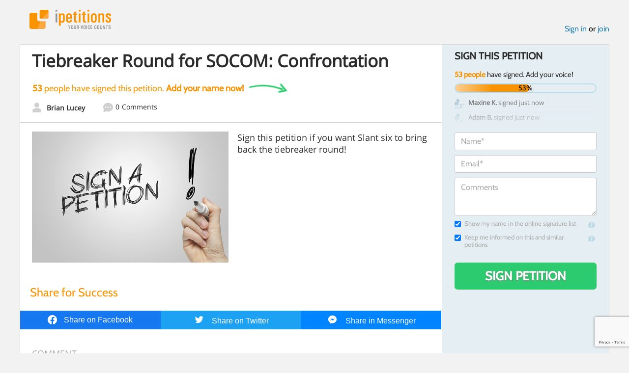

--- FILE ---
content_type: text/html; charset=utf-8
request_url: https://www.google.com/recaptcha/api2/anchor?ar=1&k=6LcFiWspAAAAAC7kwjTJ-C25bnrLYUjPVW3kG27E&co=aHR0cHM6Ly93d3cuaXBldGl0aW9ucy5jb206NDQz&hl=en&v=PoyoqOPhxBO7pBk68S4YbpHZ&size=invisible&anchor-ms=20000&execute-ms=30000&cb=8aio8iubk3i
body_size: 48594
content:
<!DOCTYPE HTML><html dir="ltr" lang="en"><head><meta http-equiv="Content-Type" content="text/html; charset=UTF-8">
<meta http-equiv="X-UA-Compatible" content="IE=edge">
<title>reCAPTCHA</title>
<style type="text/css">
/* cyrillic-ext */
@font-face {
  font-family: 'Roboto';
  font-style: normal;
  font-weight: 400;
  font-stretch: 100%;
  src: url(//fonts.gstatic.com/s/roboto/v48/KFO7CnqEu92Fr1ME7kSn66aGLdTylUAMa3GUBHMdazTgWw.woff2) format('woff2');
  unicode-range: U+0460-052F, U+1C80-1C8A, U+20B4, U+2DE0-2DFF, U+A640-A69F, U+FE2E-FE2F;
}
/* cyrillic */
@font-face {
  font-family: 'Roboto';
  font-style: normal;
  font-weight: 400;
  font-stretch: 100%;
  src: url(//fonts.gstatic.com/s/roboto/v48/KFO7CnqEu92Fr1ME7kSn66aGLdTylUAMa3iUBHMdazTgWw.woff2) format('woff2');
  unicode-range: U+0301, U+0400-045F, U+0490-0491, U+04B0-04B1, U+2116;
}
/* greek-ext */
@font-face {
  font-family: 'Roboto';
  font-style: normal;
  font-weight: 400;
  font-stretch: 100%;
  src: url(//fonts.gstatic.com/s/roboto/v48/KFO7CnqEu92Fr1ME7kSn66aGLdTylUAMa3CUBHMdazTgWw.woff2) format('woff2');
  unicode-range: U+1F00-1FFF;
}
/* greek */
@font-face {
  font-family: 'Roboto';
  font-style: normal;
  font-weight: 400;
  font-stretch: 100%;
  src: url(//fonts.gstatic.com/s/roboto/v48/KFO7CnqEu92Fr1ME7kSn66aGLdTylUAMa3-UBHMdazTgWw.woff2) format('woff2');
  unicode-range: U+0370-0377, U+037A-037F, U+0384-038A, U+038C, U+038E-03A1, U+03A3-03FF;
}
/* math */
@font-face {
  font-family: 'Roboto';
  font-style: normal;
  font-weight: 400;
  font-stretch: 100%;
  src: url(//fonts.gstatic.com/s/roboto/v48/KFO7CnqEu92Fr1ME7kSn66aGLdTylUAMawCUBHMdazTgWw.woff2) format('woff2');
  unicode-range: U+0302-0303, U+0305, U+0307-0308, U+0310, U+0312, U+0315, U+031A, U+0326-0327, U+032C, U+032F-0330, U+0332-0333, U+0338, U+033A, U+0346, U+034D, U+0391-03A1, U+03A3-03A9, U+03B1-03C9, U+03D1, U+03D5-03D6, U+03F0-03F1, U+03F4-03F5, U+2016-2017, U+2034-2038, U+203C, U+2040, U+2043, U+2047, U+2050, U+2057, U+205F, U+2070-2071, U+2074-208E, U+2090-209C, U+20D0-20DC, U+20E1, U+20E5-20EF, U+2100-2112, U+2114-2115, U+2117-2121, U+2123-214F, U+2190, U+2192, U+2194-21AE, U+21B0-21E5, U+21F1-21F2, U+21F4-2211, U+2213-2214, U+2216-22FF, U+2308-230B, U+2310, U+2319, U+231C-2321, U+2336-237A, U+237C, U+2395, U+239B-23B7, U+23D0, U+23DC-23E1, U+2474-2475, U+25AF, U+25B3, U+25B7, U+25BD, U+25C1, U+25CA, U+25CC, U+25FB, U+266D-266F, U+27C0-27FF, U+2900-2AFF, U+2B0E-2B11, U+2B30-2B4C, U+2BFE, U+3030, U+FF5B, U+FF5D, U+1D400-1D7FF, U+1EE00-1EEFF;
}
/* symbols */
@font-face {
  font-family: 'Roboto';
  font-style: normal;
  font-weight: 400;
  font-stretch: 100%;
  src: url(//fonts.gstatic.com/s/roboto/v48/KFO7CnqEu92Fr1ME7kSn66aGLdTylUAMaxKUBHMdazTgWw.woff2) format('woff2');
  unicode-range: U+0001-000C, U+000E-001F, U+007F-009F, U+20DD-20E0, U+20E2-20E4, U+2150-218F, U+2190, U+2192, U+2194-2199, U+21AF, U+21E6-21F0, U+21F3, U+2218-2219, U+2299, U+22C4-22C6, U+2300-243F, U+2440-244A, U+2460-24FF, U+25A0-27BF, U+2800-28FF, U+2921-2922, U+2981, U+29BF, U+29EB, U+2B00-2BFF, U+4DC0-4DFF, U+FFF9-FFFB, U+10140-1018E, U+10190-1019C, U+101A0, U+101D0-101FD, U+102E0-102FB, U+10E60-10E7E, U+1D2C0-1D2D3, U+1D2E0-1D37F, U+1F000-1F0FF, U+1F100-1F1AD, U+1F1E6-1F1FF, U+1F30D-1F30F, U+1F315, U+1F31C, U+1F31E, U+1F320-1F32C, U+1F336, U+1F378, U+1F37D, U+1F382, U+1F393-1F39F, U+1F3A7-1F3A8, U+1F3AC-1F3AF, U+1F3C2, U+1F3C4-1F3C6, U+1F3CA-1F3CE, U+1F3D4-1F3E0, U+1F3ED, U+1F3F1-1F3F3, U+1F3F5-1F3F7, U+1F408, U+1F415, U+1F41F, U+1F426, U+1F43F, U+1F441-1F442, U+1F444, U+1F446-1F449, U+1F44C-1F44E, U+1F453, U+1F46A, U+1F47D, U+1F4A3, U+1F4B0, U+1F4B3, U+1F4B9, U+1F4BB, U+1F4BF, U+1F4C8-1F4CB, U+1F4D6, U+1F4DA, U+1F4DF, U+1F4E3-1F4E6, U+1F4EA-1F4ED, U+1F4F7, U+1F4F9-1F4FB, U+1F4FD-1F4FE, U+1F503, U+1F507-1F50B, U+1F50D, U+1F512-1F513, U+1F53E-1F54A, U+1F54F-1F5FA, U+1F610, U+1F650-1F67F, U+1F687, U+1F68D, U+1F691, U+1F694, U+1F698, U+1F6AD, U+1F6B2, U+1F6B9-1F6BA, U+1F6BC, U+1F6C6-1F6CF, U+1F6D3-1F6D7, U+1F6E0-1F6EA, U+1F6F0-1F6F3, U+1F6F7-1F6FC, U+1F700-1F7FF, U+1F800-1F80B, U+1F810-1F847, U+1F850-1F859, U+1F860-1F887, U+1F890-1F8AD, U+1F8B0-1F8BB, U+1F8C0-1F8C1, U+1F900-1F90B, U+1F93B, U+1F946, U+1F984, U+1F996, U+1F9E9, U+1FA00-1FA6F, U+1FA70-1FA7C, U+1FA80-1FA89, U+1FA8F-1FAC6, U+1FACE-1FADC, U+1FADF-1FAE9, U+1FAF0-1FAF8, U+1FB00-1FBFF;
}
/* vietnamese */
@font-face {
  font-family: 'Roboto';
  font-style: normal;
  font-weight: 400;
  font-stretch: 100%;
  src: url(//fonts.gstatic.com/s/roboto/v48/KFO7CnqEu92Fr1ME7kSn66aGLdTylUAMa3OUBHMdazTgWw.woff2) format('woff2');
  unicode-range: U+0102-0103, U+0110-0111, U+0128-0129, U+0168-0169, U+01A0-01A1, U+01AF-01B0, U+0300-0301, U+0303-0304, U+0308-0309, U+0323, U+0329, U+1EA0-1EF9, U+20AB;
}
/* latin-ext */
@font-face {
  font-family: 'Roboto';
  font-style: normal;
  font-weight: 400;
  font-stretch: 100%;
  src: url(//fonts.gstatic.com/s/roboto/v48/KFO7CnqEu92Fr1ME7kSn66aGLdTylUAMa3KUBHMdazTgWw.woff2) format('woff2');
  unicode-range: U+0100-02BA, U+02BD-02C5, U+02C7-02CC, U+02CE-02D7, U+02DD-02FF, U+0304, U+0308, U+0329, U+1D00-1DBF, U+1E00-1E9F, U+1EF2-1EFF, U+2020, U+20A0-20AB, U+20AD-20C0, U+2113, U+2C60-2C7F, U+A720-A7FF;
}
/* latin */
@font-face {
  font-family: 'Roboto';
  font-style: normal;
  font-weight: 400;
  font-stretch: 100%;
  src: url(//fonts.gstatic.com/s/roboto/v48/KFO7CnqEu92Fr1ME7kSn66aGLdTylUAMa3yUBHMdazQ.woff2) format('woff2');
  unicode-range: U+0000-00FF, U+0131, U+0152-0153, U+02BB-02BC, U+02C6, U+02DA, U+02DC, U+0304, U+0308, U+0329, U+2000-206F, U+20AC, U+2122, U+2191, U+2193, U+2212, U+2215, U+FEFF, U+FFFD;
}
/* cyrillic-ext */
@font-face {
  font-family: 'Roboto';
  font-style: normal;
  font-weight: 500;
  font-stretch: 100%;
  src: url(//fonts.gstatic.com/s/roboto/v48/KFO7CnqEu92Fr1ME7kSn66aGLdTylUAMa3GUBHMdazTgWw.woff2) format('woff2');
  unicode-range: U+0460-052F, U+1C80-1C8A, U+20B4, U+2DE0-2DFF, U+A640-A69F, U+FE2E-FE2F;
}
/* cyrillic */
@font-face {
  font-family: 'Roboto';
  font-style: normal;
  font-weight: 500;
  font-stretch: 100%;
  src: url(//fonts.gstatic.com/s/roboto/v48/KFO7CnqEu92Fr1ME7kSn66aGLdTylUAMa3iUBHMdazTgWw.woff2) format('woff2');
  unicode-range: U+0301, U+0400-045F, U+0490-0491, U+04B0-04B1, U+2116;
}
/* greek-ext */
@font-face {
  font-family: 'Roboto';
  font-style: normal;
  font-weight: 500;
  font-stretch: 100%;
  src: url(//fonts.gstatic.com/s/roboto/v48/KFO7CnqEu92Fr1ME7kSn66aGLdTylUAMa3CUBHMdazTgWw.woff2) format('woff2');
  unicode-range: U+1F00-1FFF;
}
/* greek */
@font-face {
  font-family: 'Roboto';
  font-style: normal;
  font-weight: 500;
  font-stretch: 100%;
  src: url(//fonts.gstatic.com/s/roboto/v48/KFO7CnqEu92Fr1ME7kSn66aGLdTylUAMa3-UBHMdazTgWw.woff2) format('woff2');
  unicode-range: U+0370-0377, U+037A-037F, U+0384-038A, U+038C, U+038E-03A1, U+03A3-03FF;
}
/* math */
@font-face {
  font-family: 'Roboto';
  font-style: normal;
  font-weight: 500;
  font-stretch: 100%;
  src: url(//fonts.gstatic.com/s/roboto/v48/KFO7CnqEu92Fr1ME7kSn66aGLdTylUAMawCUBHMdazTgWw.woff2) format('woff2');
  unicode-range: U+0302-0303, U+0305, U+0307-0308, U+0310, U+0312, U+0315, U+031A, U+0326-0327, U+032C, U+032F-0330, U+0332-0333, U+0338, U+033A, U+0346, U+034D, U+0391-03A1, U+03A3-03A9, U+03B1-03C9, U+03D1, U+03D5-03D6, U+03F0-03F1, U+03F4-03F5, U+2016-2017, U+2034-2038, U+203C, U+2040, U+2043, U+2047, U+2050, U+2057, U+205F, U+2070-2071, U+2074-208E, U+2090-209C, U+20D0-20DC, U+20E1, U+20E5-20EF, U+2100-2112, U+2114-2115, U+2117-2121, U+2123-214F, U+2190, U+2192, U+2194-21AE, U+21B0-21E5, U+21F1-21F2, U+21F4-2211, U+2213-2214, U+2216-22FF, U+2308-230B, U+2310, U+2319, U+231C-2321, U+2336-237A, U+237C, U+2395, U+239B-23B7, U+23D0, U+23DC-23E1, U+2474-2475, U+25AF, U+25B3, U+25B7, U+25BD, U+25C1, U+25CA, U+25CC, U+25FB, U+266D-266F, U+27C0-27FF, U+2900-2AFF, U+2B0E-2B11, U+2B30-2B4C, U+2BFE, U+3030, U+FF5B, U+FF5D, U+1D400-1D7FF, U+1EE00-1EEFF;
}
/* symbols */
@font-face {
  font-family: 'Roboto';
  font-style: normal;
  font-weight: 500;
  font-stretch: 100%;
  src: url(//fonts.gstatic.com/s/roboto/v48/KFO7CnqEu92Fr1ME7kSn66aGLdTylUAMaxKUBHMdazTgWw.woff2) format('woff2');
  unicode-range: U+0001-000C, U+000E-001F, U+007F-009F, U+20DD-20E0, U+20E2-20E4, U+2150-218F, U+2190, U+2192, U+2194-2199, U+21AF, U+21E6-21F0, U+21F3, U+2218-2219, U+2299, U+22C4-22C6, U+2300-243F, U+2440-244A, U+2460-24FF, U+25A0-27BF, U+2800-28FF, U+2921-2922, U+2981, U+29BF, U+29EB, U+2B00-2BFF, U+4DC0-4DFF, U+FFF9-FFFB, U+10140-1018E, U+10190-1019C, U+101A0, U+101D0-101FD, U+102E0-102FB, U+10E60-10E7E, U+1D2C0-1D2D3, U+1D2E0-1D37F, U+1F000-1F0FF, U+1F100-1F1AD, U+1F1E6-1F1FF, U+1F30D-1F30F, U+1F315, U+1F31C, U+1F31E, U+1F320-1F32C, U+1F336, U+1F378, U+1F37D, U+1F382, U+1F393-1F39F, U+1F3A7-1F3A8, U+1F3AC-1F3AF, U+1F3C2, U+1F3C4-1F3C6, U+1F3CA-1F3CE, U+1F3D4-1F3E0, U+1F3ED, U+1F3F1-1F3F3, U+1F3F5-1F3F7, U+1F408, U+1F415, U+1F41F, U+1F426, U+1F43F, U+1F441-1F442, U+1F444, U+1F446-1F449, U+1F44C-1F44E, U+1F453, U+1F46A, U+1F47D, U+1F4A3, U+1F4B0, U+1F4B3, U+1F4B9, U+1F4BB, U+1F4BF, U+1F4C8-1F4CB, U+1F4D6, U+1F4DA, U+1F4DF, U+1F4E3-1F4E6, U+1F4EA-1F4ED, U+1F4F7, U+1F4F9-1F4FB, U+1F4FD-1F4FE, U+1F503, U+1F507-1F50B, U+1F50D, U+1F512-1F513, U+1F53E-1F54A, U+1F54F-1F5FA, U+1F610, U+1F650-1F67F, U+1F687, U+1F68D, U+1F691, U+1F694, U+1F698, U+1F6AD, U+1F6B2, U+1F6B9-1F6BA, U+1F6BC, U+1F6C6-1F6CF, U+1F6D3-1F6D7, U+1F6E0-1F6EA, U+1F6F0-1F6F3, U+1F6F7-1F6FC, U+1F700-1F7FF, U+1F800-1F80B, U+1F810-1F847, U+1F850-1F859, U+1F860-1F887, U+1F890-1F8AD, U+1F8B0-1F8BB, U+1F8C0-1F8C1, U+1F900-1F90B, U+1F93B, U+1F946, U+1F984, U+1F996, U+1F9E9, U+1FA00-1FA6F, U+1FA70-1FA7C, U+1FA80-1FA89, U+1FA8F-1FAC6, U+1FACE-1FADC, U+1FADF-1FAE9, U+1FAF0-1FAF8, U+1FB00-1FBFF;
}
/* vietnamese */
@font-face {
  font-family: 'Roboto';
  font-style: normal;
  font-weight: 500;
  font-stretch: 100%;
  src: url(//fonts.gstatic.com/s/roboto/v48/KFO7CnqEu92Fr1ME7kSn66aGLdTylUAMa3OUBHMdazTgWw.woff2) format('woff2');
  unicode-range: U+0102-0103, U+0110-0111, U+0128-0129, U+0168-0169, U+01A0-01A1, U+01AF-01B0, U+0300-0301, U+0303-0304, U+0308-0309, U+0323, U+0329, U+1EA0-1EF9, U+20AB;
}
/* latin-ext */
@font-face {
  font-family: 'Roboto';
  font-style: normal;
  font-weight: 500;
  font-stretch: 100%;
  src: url(//fonts.gstatic.com/s/roboto/v48/KFO7CnqEu92Fr1ME7kSn66aGLdTylUAMa3KUBHMdazTgWw.woff2) format('woff2');
  unicode-range: U+0100-02BA, U+02BD-02C5, U+02C7-02CC, U+02CE-02D7, U+02DD-02FF, U+0304, U+0308, U+0329, U+1D00-1DBF, U+1E00-1E9F, U+1EF2-1EFF, U+2020, U+20A0-20AB, U+20AD-20C0, U+2113, U+2C60-2C7F, U+A720-A7FF;
}
/* latin */
@font-face {
  font-family: 'Roboto';
  font-style: normal;
  font-weight: 500;
  font-stretch: 100%;
  src: url(//fonts.gstatic.com/s/roboto/v48/KFO7CnqEu92Fr1ME7kSn66aGLdTylUAMa3yUBHMdazQ.woff2) format('woff2');
  unicode-range: U+0000-00FF, U+0131, U+0152-0153, U+02BB-02BC, U+02C6, U+02DA, U+02DC, U+0304, U+0308, U+0329, U+2000-206F, U+20AC, U+2122, U+2191, U+2193, U+2212, U+2215, U+FEFF, U+FFFD;
}
/* cyrillic-ext */
@font-face {
  font-family: 'Roboto';
  font-style: normal;
  font-weight: 900;
  font-stretch: 100%;
  src: url(//fonts.gstatic.com/s/roboto/v48/KFO7CnqEu92Fr1ME7kSn66aGLdTylUAMa3GUBHMdazTgWw.woff2) format('woff2');
  unicode-range: U+0460-052F, U+1C80-1C8A, U+20B4, U+2DE0-2DFF, U+A640-A69F, U+FE2E-FE2F;
}
/* cyrillic */
@font-face {
  font-family: 'Roboto';
  font-style: normal;
  font-weight: 900;
  font-stretch: 100%;
  src: url(//fonts.gstatic.com/s/roboto/v48/KFO7CnqEu92Fr1ME7kSn66aGLdTylUAMa3iUBHMdazTgWw.woff2) format('woff2');
  unicode-range: U+0301, U+0400-045F, U+0490-0491, U+04B0-04B1, U+2116;
}
/* greek-ext */
@font-face {
  font-family: 'Roboto';
  font-style: normal;
  font-weight: 900;
  font-stretch: 100%;
  src: url(//fonts.gstatic.com/s/roboto/v48/KFO7CnqEu92Fr1ME7kSn66aGLdTylUAMa3CUBHMdazTgWw.woff2) format('woff2');
  unicode-range: U+1F00-1FFF;
}
/* greek */
@font-face {
  font-family: 'Roboto';
  font-style: normal;
  font-weight: 900;
  font-stretch: 100%;
  src: url(//fonts.gstatic.com/s/roboto/v48/KFO7CnqEu92Fr1ME7kSn66aGLdTylUAMa3-UBHMdazTgWw.woff2) format('woff2');
  unicode-range: U+0370-0377, U+037A-037F, U+0384-038A, U+038C, U+038E-03A1, U+03A3-03FF;
}
/* math */
@font-face {
  font-family: 'Roboto';
  font-style: normal;
  font-weight: 900;
  font-stretch: 100%;
  src: url(//fonts.gstatic.com/s/roboto/v48/KFO7CnqEu92Fr1ME7kSn66aGLdTylUAMawCUBHMdazTgWw.woff2) format('woff2');
  unicode-range: U+0302-0303, U+0305, U+0307-0308, U+0310, U+0312, U+0315, U+031A, U+0326-0327, U+032C, U+032F-0330, U+0332-0333, U+0338, U+033A, U+0346, U+034D, U+0391-03A1, U+03A3-03A9, U+03B1-03C9, U+03D1, U+03D5-03D6, U+03F0-03F1, U+03F4-03F5, U+2016-2017, U+2034-2038, U+203C, U+2040, U+2043, U+2047, U+2050, U+2057, U+205F, U+2070-2071, U+2074-208E, U+2090-209C, U+20D0-20DC, U+20E1, U+20E5-20EF, U+2100-2112, U+2114-2115, U+2117-2121, U+2123-214F, U+2190, U+2192, U+2194-21AE, U+21B0-21E5, U+21F1-21F2, U+21F4-2211, U+2213-2214, U+2216-22FF, U+2308-230B, U+2310, U+2319, U+231C-2321, U+2336-237A, U+237C, U+2395, U+239B-23B7, U+23D0, U+23DC-23E1, U+2474-2475, U+25AF, U+25B3, U+25B7, U+25BD, U+25C1, U+25CA, U+25CC, U+25FB, U+266D-266F, U+27C0-27FF, U+2900-2AFF, U+2B0E-2B11, U+2B30-2B4C, U+2BFE, U+3030, U+FF5B, U+FF5D, U+1D400-1D7FF, U+1EE00-1EEFF;
}
/* symbols */
@font-face {
  font-family: 'Roboto';
  font-style: normal;
  font-weight: 900;
  font-stretch: 100%;
  src: url(//fonts.gstatic.com/s/roboto/v48/KFO7CnqEu92Fr1ME7kSn66aGLdTylUAMaxKUBHMdazTgWw.woff2) format('woff2');
  unicode-range: U+0001-000C, U+000E-001F, U+007F-009F, U+20DD-20E0, U+20E2-20E4, U+2150-218F, U+2190, U+2192, U+2194-2199, U+21AF, U+21E6-21F0, U+21F3, U+2218-2219, U+2299, U+22C4-22C6, U+2300-243F, U+2440-244A, U+2460-24FF, U+25A0-27BF, U+2800-28FF, U+2921-2922, U+2981, U+29BF, U+29EB, U+2B00-2BFF, U+4DC0-4DFF, U+FFF9-FFFB, U+10140-1018E, U+10190-1019C, U+101A0, U+101D0-101FD, U+102E0-102FB, U+10E60-10E7E, U+1D2C0-1D2D3, U+1D2E0-1D37F, U+1F000-1F0FF, U+1F100-1F1AD, U+1F1E6-1F1FF, U+1F30D-1F30F, U+1F315, U+1F31C, U+1F31E, U+1F320-1F32C, U+1F336, U+1F378, U+1F37D, U+1F382, U+1F393-1F39F, U+1F3A7-1F3A8, U+1F3AC-1F3AF, U+1F3C2, U+1F3C4-1F3C6, U+1F3CA-1F3CE, U+1F3D4-1F3E0, U+1F3ED, U+1F3F1-1F3F3, U+1F3F5-1F3F7, U+1F408, U+1F415, U+1F41F, U+1F426, U+1F43F, U+1F441-1F442, U+1F444, U+1F446-1F449, U+1F44C-1F44E, U+1F453, U+1F46A, U+1F47D, U+1F4A3, U+1F4B0, U+1F4B3, U+1F4B9, U+1F4BB, U+1F4BF, U+1F4C8-1F4CB, U+1F4D6, U+1F4DA, U+1F4DF, U+1F4E3-1F4E6, U+1F4EA-1F4ED, U+1F4F7, U+1F4F9-1F4FB, U+1F4FD-1F4FE, U+1F503, U+1F507-1F50B, U+1F50D, U+1F512-1F513, U+1F53E-1F54A, U+1F54F-1F5FA, U+1F610, U+1F650-1F67F, U+1F687, U+1F68D, U+1F691, U+1F694, U+1F698, U+1F6AD, U+1F6B2, U+1F6B9-1F6BA, U+1F6BC, U+1F6C6-1F6CF, U+1F6D3-1F6D7, U+1F6E0-1F6EA, U+1F6F0-1F6F3, U+1F6F7-1F6FC, U+1F700-1F7FF, U+1F800-1F80B, U+1F810-1F847, U+1F850-1F859, U+1F860-1F887, U+1F890-1F8AD, U+1F8B0-1F8BB, U+1F8C0-1F8C1, U+1F900-1F90B, U+1F93B, U+1F946, U+1F984, U+1F996, U+1F9E9, U+1FA00-1FA6F, U+1FA70-1FA7C, U+1FA80-1FA89, U+1FA8F-1FAC6, U+1FACE-1FADC, U+1FADF-1FAE9, U+1FAF0-1FAF8, U+1FB00-1FBFF;
}
/* vietnamese */
@font-face {
  font-family: 'Roboto';
  font-style: normal;
  font-weight: 900;
  font-stretch: 100%;
  src: url(//fonts.gstatic.com/s/roboto/v48/KFO7CnqEu92Fr1ME7kSn66aGLdTylUAMa3OUBHMdazTgWw.woff2) format('woff2');
  unicode-range: U+0102-0103, U+0110-0111, U+0128-0129, U+0168-0169, U+01A0-01A1, U+01AF-01B0, U+0300-0301, U+0303-0304, U+0308-0309, U+0323, U+0329, U+1EA0-1EF9, U+20AB;
}
/* latin-ext */
@font-face {
  font-family: 'Roboto';
  font-style: normal;
  font-weight: 900;
  font-stretch: 100%;
  src: url(//fonts.gstatic.com/s/roboto/v48/KFO7CnqEu92Fr1ME7kSn66aGLdTylUAMa3KUBHMdazTgWw.woff2) format('woff2');
  unicode-range: U+0100-02BA, U+02BD-02C5, U+02C7-02CC, U+02CE-02D7, U+02DD-02FF, U+0304, U+0308, U+0329, U+1D00-1DBF, U+1E00-1E9F, U+1EF2-1EFF, U+2020, U+20A0-20AB, U+20AD-20C0, U+2113, U+2C60-2C7F, U+A720-A7FF;
}
/* latin */
@font-face {
  font-family: 'Roboto';
  font-style: normal;
  font-weight: 900;
  font-stretch: 100%;
  src: url(//fonts.gstatic.com/s/roboto/v48/KFO7CnqEu92Fr1ME7kSn66aGLdTylUAMa3yUBHMdazQ.woff2) format('woff2');
  unicode-range: U+0000-00FF, U+0131, U+0152-0153, U+02BB-02BC, U+02C6, U+02DA, U+02DC, U+0304, U+0308, U+0329, U+2000-206F, U+20AC, U+2122, U+2191, U+2193, U+2212, U+2215, U+FEFF, U+FFFD;
}

</style>
<link rel="stylesheet" type="text/css" href="https://www.gstatic.com/recaptcha/releases/PoyoqOPhxBO7pBk68S4YbpHZ/styles__ltr.css">
<script nonce="JaZDr1iU8TkuUGnTnSC7GQ" type="text/javascript">window['__recaptcha_api'] = 'https://www.google.com/recaptcha/api2/';</script>
<script type="text/javascript" src="https://www.gstatic.com/recaptcha/releases/PoyoqOPhxBO7pBk68S4YbpHZ/recaptcha__en.js" nonce="JaZDr1iU8TkuUGnTnSC7GQ">
      
    </script></head>
<body><div id="rc-anchor-alert" class="rc-anchor-alert"></div>
<input type="hidden" id="recaptcha-token" value="[base64]">
<script type="text/javascript" nonce="JaZDr1iU8TkuUGnTnSC7GQ">
      recaptcha.anchor.Main.init("[\x22ainput\x22,[\x22bgdata\x22,\x22\x22,\[base64]/[base64]/[base64]/KE4oMTI0LHYsdi5HKSxMWihsLHYpKTpOKDEyNCx2LGwpLFYpLHYpLFQpKSxGKDE3MSx2KX0scjc9ZnVuY3Rpb24obCl7cmV0dXJuIGx9LEM9ZnVuY3Rpb24obCxWLHYpe04odixsLFYpLFZbYWtdPTI3OTZ9LG49ZnVuY3Rpb24obCxWKXtWLlg9KChWLlg/[base64]/[base64]/[base64]/[base64]/[base64]/[base64]/[base64]/[base64]/[base64]/[base64]/[base64]\\u003d\x22,\[base64]\\u003d\x22,\x22dMOfwoPDmcKiL8OKwqHCmsKHw7vCgAHDl8ORBkJ7UkbCgnJnwq5Zwqksw4fCsntOIcKWbcOrA8OWwqE0T8OQwoDCuMKnBCLDvcK/w5QYNcKUS0hdwoBpO8OCRjEdSlcSw5s/[base64]/O2nDiMOWwqo6WUvDkMOrMiXCi8K/SwjDmcKzwpBlwr3DoFLDmQxlw6swL8OiwrxPw4xOMsOxRFgRYnoQTsOWeWABeMOlw6kTXB3Dol/CtwcrTzwWw6vCqsKoQMKfw6FuLsKhwrYmURbCi0bCg2pOwrhOw4XCqRHCj8Knw73DlifCplTCvzohPMOjQ8KowpcqfnfDoMKgCsKCwoPCnCo+w5HDhMKUVTV0wpAxScKmw655w47DtBvDk2nDj33DqRoxw79rPxnClFDDncK6w75gaTzDpsK+dhY6wpXDhcKGw7/DsAhBXcKEwrRfw5wNI8OGDcOVWcK5wrwDKsOOMcKWU8O0wrrCsMKPTSQ2ajBUBht0woN2wq7DlMKWX8OERSjDhsKJb2EuRsORJMOCw4HCpsKRUgByw4TCmhHDi2bCiMO+wojDiwtbw6UeOyTClUTDh8KSwqpxLjIoGw3Dm1fCkC/[base64]/w53DssOJw5HCsGjDswXDu8OecMKdOgdmR2jDrg/[base64]/[base64]/CrsOgwqV4w7w2w4rCu8OGw6ZzUEDCsW3Do29VDUbDuMKmDMOGFUIrw7DDjlAZSyvCv8Klwr4oZMOrQRpmIWhRwrRuwqzCiMONwq3DiA8Nw4DChMOkw4TDsBQPRGtpw7HDj0l/wocDVcKbQsOxGz1pw7rDp8OAaERIe17DvcO+RA7CtsOmcB1rPy01w4N/CHHDtsKNQ8KOwq9ewpzDgMOCb27CgDxzXSkNEsKPwr/DgHjCgcOPw50KUkhrw51mA8KSTsOqwotiSHUXbMKZw7QlGEVBOwjCoxrDucOQPcOrw6EBw6JEa8OtwoMfdMOUw4IjODHDi8KdUsOOw6fDtMO5w7HClTXDtsKUw7NhAMKCC8OITl3CsQrDgcODB07DrMOZIMKUAR3Dl8OVJgIBw6XDkMKfFMOHMl3CmxfDlsK2wp/DqUkJI18gwqxew7kow5LCn3XDjcKTw7XDtQkXDTMtwp8IJiQ8chzCjcONHsKYEmdLNhLDosKPHFnDlcKsW2vDjMOlDcO2wqUwwrgpcBvCjsKdwpXChsOiw5/[base64]/CkzsawqPDqCLCiEPChMKOwr0YwpfCkEHCvD5sFsOFw4zCnsO9PA7CvMOIwpMow7rCsGXCmcOmesObwrrDvMKJwr8XMMOhCsOvw6PDhRTCpsOYwqHCiHPDsx0kRMOMS8K4WMK5w7sawqHDkDgbLsOEw7/Cu0kqHcOmwprDhcO1AMKlw6/Ds8Ouw6QmSltYwrAJJsKKw6jDlzcLwp/[base64]/CsTlOwpcuPHPDpMKPX8KOI14gVcKjLnxgwpExw5nCvsO3ZjrCnF57w4jDh8OLw6ElwrTDv8OYwr7DqRvDsTgVwovCosO6wok0B2d8w5pgw54ew5zCuWpdKV/CjR7Dqjh2eCc/M8KpVmcNwqZhcgR1RCDDjVUmwpfDh8K/[base64]/[base64]/ClUjDmcK+MMOnQ8OlHcKiwr5RwpNTGlTDk8OCeMOuDC17RcKOAMKhw7vCrcODw58cRmbDmcKawocrHcOJwqDDr3nCjEdjwr1yw5kpw7XCmGN8w7vDt2/DkMODWXAhMmkWw7LDi0Irwo5LICkFdQ1pwoVgw5bChBrCrAbCjk56w7gVwrcVw61ZY8KXMkvDqnDDkcKuwrJ4EVVYwo7CsxAJR8OzfMKGEMOuGn4Ec8KrARkIwpl2woIeTcKiwqrDlcKXasOQw6LDnEJ/L13CsXTDo8KtQnbDpcO8clNjNsOCw5osHXzDtQbCv2fDlcKpNFHClsOWwqkdBDonLlPCpifCh8O5U24SwrIPOy3DsMOgw6oCw5VnT8Knw41bwpTDgsO5wplML0MlUwjDicO8NkzCtsKEw43CiMKhw4k1GsOeU1h8fEbDqMKKwqUsK1/Ch8Ojwqh4O0VAwqg+DmfDlA/CqhQ+w6PDvWfDusKoRcOHw7FrwpYEZiZYWjtHw4PDiD93w4bCgwTCgAtlczvCgMOqfEPCkMK2HMOzwpgWwpzCnnNBwqgSw6lew6zCpsOEfUDCq8Kmw5fDtDfDmsOLw7/CksKsGsKlw6XDqiYZF8OPwpJfPGMDwqLDuSHDnw85CUzCpATCpAx8NMOHEzMXwr8/w7tbwqvCqznDslHCpcOofGgTYsOxWRfDl3MDelwxwofDoMOcAj9ffcK/[base64]/[base64]/DhnzDksOmwpDDggFlRsOFwpDCmsKWVMKXw7FXwonCq8KLXMKfG8KNw7TCiMKuIUAOw7wDFMKtBMOpw6zDm8KiJyd2ScOUNsOZw48zwpnDiMOXD8KkUsK4CHjDkcK7wpJLYsKdNilgEsOlw7xWwrJVecOIF8Ovwqt8woUzw5zDt8OQVS/DjcOqwocKKjTCgcOdDcOiNwDCgmHCl8OSTF49JsKmFsKWXWx3d8ONDMKRXcKMIcKHOFM+WxhrSMOEXCsRZjPDjHFpw5t4DQFNYcOIRUXCn1Ffwrpfw4xCeFhCw6zCssKoaEJmwrdpwohcwpPDmWTCv03DjcOfXQjCuDjCvcKnMsO/w78uT8OxJiHDscK2w6TDsWLDmVDDr0EwwqrCkkTDr8OrQMObTwlyH3HDqsK1wo9Ow49Jw7dmw5PDlMKpX8OoWsKQwq9aWzZBEcOaY3Y6wocbG1IpwqUQwpRGYCs6Vih/wqfDhA3DoWrDhcOowqEcwpnCmR3CmcK9RWPDnmVRwqHCuQZmZW3DhjVTw4DDlnglwq/ClcOdw4rDoSvCpi7CiVAAYAYQw6/CpTQzw5jCmcO9wqrDmVhkwo9dFU/CrztbwrXDncO0MiPCt8OIYwHCqxnCsMOqw5zCk8KpwrbDncOcD07CmcKgJg4XIcKawqzDmj4Oc00NbsOWJMK7bl/CvnTCpMOxWQTDh8Kld8KpJsOVwqRoXsOIbcOCDB8qFMK1w7BRT0jCo8ONVMOFSMONU2/DucOJw5nCrMOFMXrDpTRWw4kvw6vDvsKGw69IwodHw5HClcOTwrwqwrgXw4oAw5/Dm8KHwonDmx/CjcOjERzDoGLCtQHDqiPCtcO2GMO5QsOtw4TCr8OCbhXCtMOWwqQ6aXjCssO4fMKBc8OTY8OCT0/ClzvDhAfDsnBIGWgHXmEkw6wmw73CnBLDg8KsD08KIHzDvMKKwqJpw5EcbF7ClsO0wp7DncKFw4LChDHCv8Oiw60lwrLDrcKow6dLOQHDgcKsTsKmIsK/YcKmHcKoX8OSb0F9WRvCgmXClMO3CE7CpsKiw7rCtMORw6fCnz/[base64]/wqnCuivChMKIdMKpeyDCicO+UENkwpzDj8KraWHCsj0RwqvDmQk8AXUmMWFmwr5lZDBew5fDhC9LMUXDu1PCsMOQwp9uw5LDoMOyGcKcwr0jwqTCpU5Sw5DDi0nCsVJ9w6U/woQSW8O+NcOnX8KSw4hDw7TCuwVYwpLDuUN9w6Uwwo5bNMOdwp8HEMKOcsONw4R9dcKBIWvDtgzCgMK8wo8iIMKjw5rCmCDDtcKdb8OQJcKFwrgHKidfwp9MwqrCi8OEwopYw6ZaBm8lJU3ClsO/[base64]/w6Y+wohtw6vCosKwDXdPQMKOR8KrTlfDvQvCisKJwoAgw5J9wrrCshc/YnTDtMO2wqfDuMK/w63CvCcxR0Emw44Pw47CtUNtK0HCq1/Dl8Oew4LDjB7Cm8OsL0LCq8K4YzfDgcO5w5UlacOWw5jCsGbDk8OYNMKqVMOWwrvDj2XCtcKiTMOOwrbDtAhSw6h3TcOdwonDuWYmwrg0wqzCkBrDtAkiw7vCo2TDsQEGEMKBNjXCiW9fGcOcE3kaWsKaUsK8TAvDiyvDuMOeYWByw7FGwp0FA8KUw4XCgcKvZl/ChsOyw5Aiw6J2wplaVUnCssK9wpZEwrLCrRjDuibCu8KgYMKVCwY/[base64]/CkMOYARnCjsO7VUzDrMO1OMKmZcK8EMOewrLDgxnDpsOBw40+A8KgMMO1RFwQWsOLw5vCqsKYw4UAwqXDmWLCmMOJEgLDs8KUe1VIwpjDp8Klw7k/w4XCs23CssKUwrEbwp3Cs8KNGcKhw70HJ3gzA1fDqsKLB8ORwqjCtkXCnsK5wpvClsOkwr3DtXJ5JhDCtVXCpFErWVd/wpVwC8OGDgpnw7vCgErDsXfCtsOkWsKwwrogAcOpwo7CvjrDqiQYwqvChsKxYHUYwrXCqWNOe8KyBlrDqsOVG8OUwqUpwodXwoQ0w6bDjg3Cm8K3w4wGw4nCk8KQw5RXPxXCvzvCvcOrw7Rnw5bCjW/CusOhwq7CsH9DccK/[base64]/Dsl/[base64]/[base64]/CgH0Zb8K9P3lgZzfDtMOTw77CqMOfSsOHEEIlwr1NXAfDnsOmVHrCt8KnNcKGSkTCt8KGFhUFGsO7XWvCp8KXScKfwrvCpA9TwprDkmElJ8OsDcOjT0EIwrHDl24Hw7QENSs/Klw2OcORalwiwqsLw7/CklANTwHCow/CvMKQUWEiw7JawpF6DMONLm9yw4TDnsKVw6Azw4zCjn/DuMOlKC0kERoqw4sxcsKdw6HDvCkSw5LChg4hVjrDgMO/[base64]/[base64]/eMK4MlDCoU5eOTABwq5ET30JU8KaBWlYEnVNfmVDSR0UK8OeNDBxwqbDiG/DrMKKw5EPw7PDtAHDlUpxYsKbw4TCl1o5IsK9NEvCmMOiwpwRw7jCgXIswqvCsMOjwqjDk8OxJcKUwqrDrX9NSMOpwrtkwpQFwol/[base64]/DlcKrw6/CjcKBwqVswrQAd8O5f8KtBSYFwr9IwqlvAhXCqMOHFERwwrjDnnbCkhnCjkPCuwnDucOaw6RPwpNdw6JgbAXCsW3DhizDn8KRdCQAL8O3XjpmTE/[base64]/XMOPwrVIwqQ7w6jCi0tPEcOzwo9hAsOowoEGSWdqw4vDgsKYN8KRwo/[base64]/Cr8O0ChkJHMKRwpDCoGZrwqV9RMOOwqUdQGjCmCzDgMOoYMKKSEIuJMKRwoYFwojCmhhGIVI+IA9PwqTCulUVw78RwoQYDGbDqMKMwqDCmTYbQsKSGcK8wrUaFFNlwow8NcKPZcKzTWppGCvCtMKHwozClMOZX8OZw6/[base64]/[base64]/[base64]/w7vDp2YwGRoCw43Dl3YowrPDmcKTw6IGw4R0NUfCqMOLbcKWw6Q5LsKrw4dRTR7DqsOLXcOlbMOFRjrCgkXCuwLDl0XCtMO6B8K/D8OqLlrDtxDDowrDg8Oiw47CrMKRw5glWcO9w5xsGjjDhnzCtmTCglbDhBcaW0HDk8OuwpbDvsOXwrHDgmNoZnXCjkFTUsKww5/ClcK+w5rCuzHDkRJcdmEgEl4+dGzDhknCt8KHwq3CicK7V8OTwrjDpcKFXmLDlmTDgnHDicONI8OgwpPDqMKWwqrDvcKjIQBQwqh8w5/[base64]/w5xeMjk3w4ptfSYXw7DDiA3DusKZMcKCO8KiXFMbAhYvwo/[base64]/ZsOhIMOySMOawqzCkFw1wqdvU8OtaTMCZMOZwpHDgR7ClSpiw6rCvybCs8K5w7zDrnfCsMKOwqDCscK0esO7JS3ChsOqNsKqJzZQVGc0WFjCinIcwqPCuWTDrG/ClcO0B8OxLGsCLUDDp8KCw4gRKCjCnMKlwozDg8Kmw7d/PMKtwptbTMKuMsKNc8Ocw5vDn8KcB3XCthtyHUUYwp06bMOMRj1cacOHwprCksORwqF7AMO5w7HDsQEJwrDDucO9w5XDh8KowoZ1w6HCn1fDow/Dp8OOwqjCsMK4wpTCrcOQwq7Dj8KeQkMQHMKTw55nwqw7FWvCp1TChMKwwrnDrMOINMKSwr3CgsKHBkwyXg4uScKaQ8Odw4DDjGHCijogwp3ClsKCw5nDiyTDo27DgQLCtEvCo3opwqAHwqFTw7FTwoDDgjc5w6Brw7/Cg8OnLcKUw50tccK0w67DhGHCmm5GT3dTK8KaVG3CmsOjw6pARGvCq8KRMMOsCE9rwod/a2gmHTE2wrRXYkgew5kEw7NbQMOBw7w5UcOyw6zCjG1IFsK7wr7Cp8KCfMOhecKnKkzDncO/wppzw5kEwqokS8K3w7NCwpnCi8KkOMKfMXzCjMK4wrHDv8K7bsOWWcO5w54Ow4M+TUQSwoLDi8OawoXCtjTDhcOqwqJ5w57DuHXCgh55OsOIwqrDpglSKGbCvVw3RcK6I8KqW8K/GU/Dnzt7wofCmMOWMGDCoGw5XsOuesKYwr4beX7DsBZVwq7ChGtRwp7DkjE0U8K6ecOhEGXCl8KowqXDqwfDqH00WsOXw5PDgsORIDfCksKjI8O0w4YbU2XDtXQqw7DDj3I3w4xywrJpwqHCt8KbwqzCsxInw5DDtT8rQcKUJ1ApeMO9G2lnwoUAw4ATAxbDnH/CpcO2w7Now5fDi8KOw6cFw6lLw54DwqPCsMOYdcOkFw1ZGQPCm8KPwoISwqDDlMKDwqo2TwZQXkgjw51OVcO7w6MpYsOAeRdUworClMOmw53DrGE/wqQRwrbDlxfCthtULsK+w6jDl8Ofwql9MRLDvBXDkMKGwpI2wqU/[base64]/w5bDssOrwq99wpg8H0UBYzjCrBTDuDXDvm/CscKUQsKpwq/DqiDCmlEew7UXIcKyK3DCiMKDw7DCvcKTMsOZcR1swpFUwoM5wrJxw4Bcf8KIUF4cJTYmYMKUMAXClMKMw6YZwqLDjQBiw51ywoAIwrtyaW5cFENqNMOMelDCjVHDg8KdB1pHw7DDkcKkw7JGw6vDrHlYajc8wrzDjcKkD8KnK8Kaw4A6VV/ClU7Ck21tw69RCsK0wo3Du8K9G8Okd0TDisKNGsOtCsOCOWnCocKsw7/CpznCqi5Fwpdrb8KfwrhDw6TCi8K0Si7Cr8K8w4I/[base64]/[base64]/bcOawplEwrA1w7LDqCtowosXw6tbEMOUB1c+wpDCvMKdKiXDvcO9w5NUwop7wqokW1zDunPDpVbDqQsnIxkkd8KzNsKaw5sNLh3DusKaw4bClcKwE3/DjzHCrMOOHMOWPQzCpcO4w4AMwrhgwqXDgkghwpzCuyjCl8KuwoJtHBZbw7V0wr/Dg8O/WTjDihPCmcKxa8KfUmpOworDpT/CgyQsWcOjw6hLSsO8WXdBwphWVMOkesK7WsOlCFIWwqkEwonDicOSwpTDg8K9wq5jwqPDjcKaQMOdScOMM2fCmlbDlm/Ctlsmw47DocOXw48dwpTCnsKBCMOgw7dsw6PCvsKTw6jDksKmwrDDokjCvjDDm3VmE8KcSMO4axN1wodqw5tEw77DiMKHHGrDjX9YOMK3AinDqRYvFMOmworDncOhw5rDj8KAUH3DnsOkwpENw43Dkn3DuTI3wo7DoHE6wq/CicOnWMKYwqXDksKZBG4/wpPCtlU+KcOtwq8nasO/w7kGc3B3GcOrUsKTSmzDsTx3wpoNw6TDuMKZwqcGd8O0woPCo8OIwqTCnVbDtFhEwrnCv8K2wr/[base64]/[base64]/[base64]/[base64]/CicKOPkAEwpzCucKkw7jDsnzCv8OLNsOeJAAkNhdET8OqwoPDo0VQYUHDrcOMwrrDn8KhTcKrw5dySTnCmMOyZDUawozCv8OZw4how7Qlw77CnMOfd3MFe8OlHsOsw4/CmsOMVcOWw60qIsKewq7DlyRFVcOCbcKtJcOBMsKHBTHDqcOJaGMzIUBlw6xRIEFkOsK6wohFZC57w5gyw4fDoV/CtHVIw5hvWxHDtMKAwrM7TcOXwowLw63DqgjCg28iCXzDlcKtEcOQRkjDmHHCtTZsw6DDhBZ0NMODwp9qXG/ChcO2wrrCjsKTw4DCj8KpTsOkKsKWacOLUsOcwqp6ZsKCTxI3w6zDhXzDjcOKQ8OZwqdlJcKgZ8K6w6pww4hnwo3Ck8KQBybCumjDjAUYwoLCh3bDocOUQ8O9wpg1RMK3HCZPw6o3d8OqBhgjTQNrwqDCv8Ktw4HDlyMkQcKWw7VUJ0/CqUAcW8ODUsKQwpBbw6V0w65fwrfDlsKUCsKqaMK/wovDvWbDmGAywpDCpsKvMcKcScO+XcO6TsOICcK7R8OZEBJdV8O8EAZrSmw/wrVBFMObw5fDpMOtwpLCg0zDiTLDrMOmXMKHf3Npwq88CRxwBsKUw58hAMKmw7XCt8O/FnMxXsK2wpnCnko1wqPCpR3Cnwoew6t1NA8twofDn2hdWEDDojwpw4/[base64]/aBQxwqlxwpYHBMOfwpoMw5TCssOuwpsnPmzCq1pDJnPCvHHDvcKNw6rDs8OtNsOswpbDjFNRw7J0WsKOw69BYGPClsKuXsKpwrsQw55BU3FkCcKjw6nDqMOhRMKBfcOZw6LCvjcCw4zCnsOnZsKxCQfDv1w/wq3Dn8KTwqzDk8KIw41JIMOcw6Y5EMK+M148wq3DiSAgZHYiOH/[base64]/DmsOTOy8KBXLCqUvCjFPCq0M8H8OSSMOhWUPCpFTDhCTDq1HDnMOsecO+wqPCoMOzwoddEhvDi8O2IMO3wpXCvcKLNMKPbCwTTE3DrMO/P8KuBHAOw5Jkw63DhRczw4fDpsK7wqkyw6YYSDoVABgOwqJDwpPCs1EsQ8K/w5bCgjMvDCrDmzBzUsKIYcO9YjXDrcO2wrsTN8KtByFBw4kNw5DDu8O6FTnCkHPDh8OQAmovw6/[base64]/Y1pWHMKqMMOVwqnDq8O+wqA2wp/DklU3w43DgcKOw7RiNcOGQMKyaVzCrMOdCcOmwqoFLh4kQcKUwoNmwpdUPcKxLMKOw67CmzXChcKsMMO7bUPCtcOPfsKYFMOdw5FcwrfCv8OEVTRibcKATxQYw4FOw7xIRwQoS8OaRzNAWcKHOQ/DtlrDncKywrBPw5/CmsKZw7/CjsK5PFYGwqZaR8KYGzHDtsKKwrg0XydkwonClBbDgg4EAcOuwrJhwqNmZsKDasOnw4rCgnVqf3hUDnTDlRrDu0XDhMO9w5jCnsKqIsOsCnFpwqjDvggQR8KEw5jCgEA6CBnDowhcwp4tEcKxKG/DvcOmN8OiYiNgMgtDJ8K3KynCgMKrw5kpDSMLwqDCpxNCwqTDlMKPbDQUdEN1w41qwpvDicONw5TCgi3DtcOAA8O5wpTCkQDDnH7DsCZIZsOzFAbCg8K1ScOvw4xRwqbCowfCjsK5wrtFw6ImwobCrWZmZcKWBlUKwqRMw5U8wozCtEoIVMKBw4Rjwo/[base64]/[base64]/[base64]/Cn8KQw4nDgsO9KEkoNkDDj1Nuwr3DpRTCq8O6bcOIFcOhDXdyOMOjw7PDu8O+w7NMKcOaZsKBZMOEK8KPwpR/wqEAw6/CjBEQwrzDiiNRwpXCuGw2w6HDtTNmWiYvfcK6w4FIFMKZJMOqcMO1AsOwUXwpwoxvMxLDm8K6wrHDjnzCkggQw6F6EsO6JcKnwpPDt2pNA8Oqw53CvhlMw5vCr8OOwp1rwo/CqcKYDCvCusORQ3Aiw5jDisK8w7oQw4hxw63DsTt3wqHDu188w4DCocOJJ8K9wrMqRsKSwpxyw4cJw7fDvsO9w4tsDcKhw4fCmcKzw4BQwo3CrsO/w6DDkm3CnyUnSBzCmhYVQjQFfMObO8OnwqsbwrMsw7DDrTk8wrcawpbDjCvCmcKywrvCqsONV8O1wrtdwq46bBVZAcKiwpYgw63CvsOOworDlivDgMOlPmcdRMKmdRpdWFMdbRHCrSAxw7XChkg/A8KOTcOXw6jCu2jCkTESwogzVsONCSNwwq1OHljDkMKZw7NowpB6dFrDskE1cMKPw4VxAsOCa2nCs8K5wrHDkyTDgcOywqBTw6NeWcOnaMKaw4nDtsKzOi3CgsOJw6/CpMOPNnrCoX/DkRByw6IUwq/CgMO0SUrDjz3CrcOjECvCh8OIwolYMsO6w5Uhw4UlLhU6TsKPK2bCt8OOw6JTw7TCrcKlw40uKADDmGvCkT1cw4IjwoAwNTwlw7NMUy/DhhEuw5/[base64]/w4jDkCXCn1zCngJ4wqYOwoPCkG8JPmNOUcKAJyoDNsOuwpIjwqkgw60Nw4UtVjjDuhxoAcOKXcKfw4PCj8KVw5vDrkphTMOaw4B1XsO7NRsgZkxlwoEawpgjwoHCkMO/ZcKEw7/[base64]/Cq8KEHQfDusKQwpEQTcOtwozDucOew6XCrsK/wo3Ci0zChXnDmcO/NnHCqMOadDvDm8OUwrzCjETDn8KCOCnDqcKeQ8OGw5fCvgfDpxhBw6YCLj/Cn8OECcK7csO/RcKjT8KlwoIlU3PCgT/[base64]/Cs1bCmMOdw7ctbSVRwqvDlnhFw713YMOFw6bCtlRow6jDhsKCFcKrCSHCojXCqWN+wqdDwpI3LcOrUG5VwrzCj8ONwrHDiMOww4DDu8OQN8KwQMKhwqfCucK1wpvDscKTCsO3woNRwq9oY8Oxw5bCrsO2w4rDi8K4woXCu01bw4/[base64]/CmCPCucK3WkchwoQdw5cdwrhzCGoRwqUuw5vDiWxBHcOjZ8KZwqt+cWETH0rCpj8awpDDnkHDh8KVZ2vDh8O4D8Osw7/DpcOhO8OSM8ORO33CmcK9Ki8Zw6QZB8OVJ8OpwoPChRkFGw/DjSsjwpJqw5cHORMbFcODcsKIwr9bw7k+w4kHUcKnwotww749a8K9MMK3wo0Dw4PCvMOoGQpDGy7Dg8O8wqTDjcK1w4fDm8KdwqE/[base64]/[base64]/DqMK+w57DjFsvwrdwIcK1w4xeL8KRUcOlw6PCmMKwLC/[base64]/DowtERMKww75kw7lNw7pVG0/[base64]/IT4jEMOGw6/CnEDDpUPCi8OTJMOQdsOPwojCusKrw6rCuCkVwq1xw7MrVEE5wpDDnMKfYGAiT8OMwqxjesKzwqXCowDDqcK3M8KnZcK4AMK3ecOGw5oNwqYOw4dOwr5ZwpQNJ2LDsE3CiS0Zw4AVwo0ODDvDicKgw5jCpsKhDnLCuFjDrcK/wpXDqQ0Qw5LCmsKJbsKPG8O8wpTDuzB/wpHCuFTDrsO2woLDjsK8AsKPYVsVw63DgkhvwocSw7ASNHcacX3DisOww7BORzBGw6/CoBTCjj3DjzMVMExcCg8KwpZHw4nCqMOJwpjCkcK2bsO0w5kdwrw4wrwbw7DDocOEwpPDjMKJMcKXOCI7UzJxYsOCw4tvw70qw4kGwpLClRoKfEZYS8KEBsK3en7CnsO+XH5iwpPCkcOjwq/CukXDm3bCiMOBwrnCucOfw6cowpPDnMOYwo3DrQNGOMONwrDDr8KjwoEyfsOdwoDCq8KawrZ+PsKnTH/Cmndhw7/Cm8OHIxjDo2d9wr9pchkfb0jCmcKHSg9JwpRwwrM4M2NTehYHw7zDgsOZwp0rwoklcVoBY8KRfClpL8KLwqfCkMOjYMOQecOSw7LCnMKwYsOnN8K9w6s7wok9wpzCrMKzw74Zwr5Vw53CisOGEcOcGsKbe2vDr8KpwrY8KmbCp8OKOF3DuT/Cr07CnG8CTy3DtALDoWwOP0wrYcO6RsO9w5FOaGPChBViBMOmLgVqwqQ/w4bDmcK/IcK+wp7DscKYwqZawrtfAcKNdGfCqMOEX8Ohw6vDghXCk8OGwr0+H8KvGizDkcODC05FOcKww4zClgTDi8O6G0MswoLDomfCtsOWwoHDpsO9eUzDo8Kswr/[base64]/CjQnDqMODHnbChcKzw5XDlMOtdsKGDRMbMsKGwqXDvg4wHlcRwqfCu8OGJ8Ohb3ljI8OiwrXDrMKhw7l5w7/DiMK5OCvDpmZ2Iy4nJsOrw5B3wp7DjkfDrsKUJ8OvecOlaAl8wohrXA5MXFJ7wp5yw7zDtsOkD8OewobDgm/DmcODNsO+w61Yw5Mlw6wvVGBDZQ/DgGs1IcKxwrBIWATDrMO2Wm9Yw7NZZcO+F8OmR3w7w7ERE8OZwozCtsOYbTfCo8ODDX4bw783ewFHXsKqwo7CohdONsOPwqvDr8OfwrjCpVbCi8OLw7fDssO/RcO/wrPDusOPH8KQwpXDgMKgw7wAZsOxwqlKw6/Cpglrwosow5QUwrMfRyrCsyd1w4cQdMOHZ8OCecKNwrZkE8Khf8Kqw4PCrsOYe8KGw6XCmzsbVx/[base64]/[base64]/CnsKHw5hEwoTDuQorJF8ZJ3Y3w4cxw4fCox3DkSbDn0x6w5NgJkskFjDDo8OYDsKpw74CByhuRyTCgMO8bUY6Rmk8ccO3a8KGKx9MWQ/Co8OKUsK/bFJ4YzpgXzQpwrHDvhlEIMK8woTCvi/Ciyhbw4YJwrYSB0kBw63CjWHCixTDsMO9w50Ew6QMfcO/w51vwr7Cs8KDZFnCiMOxdMO6FcKzw6/DjcORw6HCuWPDlzkDPhnCrCsnHjzCnsKjw6RpwrjCiMKkwojCnVU8wqo7a23DrRV7wpHCuz7DkmNiwrrDqAfDkwfCnMKNw4cGAcOECMKVw43CpcKrc2haw5/DssO3dzgWdsOSUhPDq2JQw77Dump6asOYwqx8IS3DpVBzw5HDisOpw4kPwrxswqXDvsOYwo5HDFfCmB9/wrZIwoTCtcOxZsKWwrvDqMK+FU9qw555R8KrJg/[base64]/DkQkhwpfCicO8BsK3wrYbdsOPdcK4XMOrK8O7w4PDrF7DhMKJGMK/cTbCmgHDuFYLwqFWw6TDtjbCjG7Cs8K3ccKuYQnDi8OnIsOQeMOJOw7CsMOwwqPDmndjB8OzPsK/w5jDlC3DmsKiwpvClsKhG8O9w6TCv8OEw5fDni5VJsO6ecOKKiY2H8ORGQjCjiTDm8KJbcOJZcKzwqzCrsKEIy7DisKTwpvCvQRpw7HCnl83TsO+QQ1Awo/DuzrDvMKvw4vDusOnw615BcOEwqfCg8KNFcO6woEdwoXDhcK0wrnCnsKqIEU6wqVOT3XDp33DrnbCix7Dr0/DqMO2bCUnw57CkEvDtl0TaSHCjcOEFMO5w6XCmsOgOMOxw5nCuMOpw4pvbU40aGopbS8Xw5jDncO2wpjDnkwmeyACwrbCswRxf8OLClxYbsKnFwgcC3PCvcOpw7E/GVDCs27DvnzCocOzQMOsw7tIZcOEw6bDs2bCixjDpB7DoMKTB0o/wphFw57CnULDsxEZw4RDCAo6Z8KyBMOqw7DCl8Odf0fDvsKFZMO7wrQmScKowqQqw6PDthIgXMKrUhZHVcOQwq1+w7XCrgPCn04LIX7DjMKfwpxZw57CqlfDlsKaw6FPwr1zKiTDsSpQwq3Ds8KBS8Kwwr93w65iJ8OJU1p3wpfClT/[base64]/LcOPwojCucOcNUEFDzdKLCbCpi/CncKZLG7Ct8OmCsKwZsOnw4EcwqAVwonDvmx5f8OfwrcwC8OYw7jDg8KKC8K1XgzCjMKUKBTCg8O9G8OQw4PDtUvClsOHw7jDgEbCkErCiQjDsREpw6k6wpwRZ8OHwpQLBwAuwqvDpAbDjcOtPcOvDXbDuMO/w5LCu2IFw70pfcOQw5I3w4N7BsKBcsODwrhKCnwCBMO/w5hgTsKYw5HCt8OcCMKfJsOAwobCr1crOVIbw4Z0WkfDmCDDtF1/wrrDhG9OUMOMw4fDr8OXwplEw5jChXxdEsKUWsKrwqNQw7TDt8OcwqHCmMKBw6HCrcOtd2rCiTJjYcKdO1d6bsOjNcKwwr7DjMOqTw3CulrCmR/CpwhIwol6w5YdIsOOwofDo3srH1x+w6EzPSVHwqHChUNhw5Emw5VHwpV0B8OZVnM1wqbDtkbCgcO2wq/[base64]/CrlYMwphOeHPDuBbDhj/DrcOhw5TDgSZFKcOfwqPDlsO8ElgRc1xCwoo/YcOTwoLCnn1RwolnYiEaw6BKwp7CgzsKUzZVw7V9fMOuW8K/woTDm8KPw4B6w6HDhSPDtMO4wok4JcKzwrZYw4xyAXp6w5EJdcKtNhLDlcOVKMOyUsKeOMO+HsOeEBbCnsOhEcKJwqc7OQk3wpXCm2DDsy3DmMO+KDvDqEQDwopzDcKawo4Yw6JAa8KJMMOmCgM5AQ0Yw6cNw4TDjTvDsVMFwrjCqcOKdiI/WMOnwp/Crlo+w6lDfsOvwojCuMK+wqTCimrCnVdUf0MoWcKvAsKhecOvd8KNw7Npw5lQwrwqbMOPw4F/LMOAJ2FqAMOPwq5rwqvCnRUPDipUw6IwwofChGgJwpnDu8ORWQ8XD8KtGVvCgzrClMKgRsOFPEzDkk/CisOJecKow6VnwqPCvMKEBBbCqcOWfjhtw6dYHSfDrXrDsSTDp3vCnEdqw4smw71Yw6paw7cWw7DDqcOrR8KicMOTwrfChMOkwoRqe8O3Hg/CscKIw7zCj8Klwr1CE3LCiAXCnMOdNHk5w7DDh8KRTk/Ck1HCt25Lw47DuMOvQRJSaWkxwpoFw43CqmhDw4sFK8OMwrVlw4kNw6TDqgdUw4Y9wrTDiGgTFMO9J8OYLlvDin1qS8Oiwrtgw4DChTMOwqNVwr9oR8K2w5N6w5fDvcKLwqtmQU/CvUTCqcOzYnvCssO7Lw3CksKPwokicXF8AAZNw74RZcKLQWhdE0QSO8OXMsKEw6kYdhrDgXA7w5QiwpZ/wrfCgmnCncOrcF8iKsK4CFdxFk3CuH9qNMK0w4kff8KoU3nDlGwHFlLDlsO/[base64]/dzrDklciEcKhwrp1ZDAAwocdGMK3w5Znw6rCisO4w6FoMMOPwr0qBsKZwoXDssKGwrXCrjBgwo3Cmws9GMKfNcKhXMO4w6pDwrEEw6J8Sl/CmMOmEW7ClcKrc1hcw73DnG9adjfCjsKIw6QHw6kMEg4uL8OKwrDDkFjDg8ODWMK7WcKBWsO6Y2nCksOXw5PDsAoLw6/[base64]/[base64]/DpX9cB8OGag4jwpfClMOBwrDDhGpub8OheMOkw6F4DcOYdG4ZwqkmPMKcw4MVw5dCw5fCjlBiw7jDk8Kdwo3DgsOKCxwMBcOWWBHCq3zChyViwrrDoMKZwobCuGPDr8K/KF7Dn8K5wofDqcOETCvDl33CkXkLwr7DksK+OsOWA8KGw4F9wrXDgsOvwqo5w77CsMOdw5vCrCfDmW1USsO9wqEJIFbCrMOAw5PCocOEwo/[base64]/[base64]\x22],null,[\x22conf\x22,null,\x226LcFiWspAAAAAC7kwjTJ-C25bnrLYUjPVW3kG27E\x22,0,null,null,null,1,[21,125,63,73,95,87,41,43,42,83,102,105,109,121],[1017145,768],0,null,null,null,null,0,null,0,null,700,1,null,0,\[base64]/76lBhnEnQkZnOKMAhk\\u003d\x22,0,1,null,null,1,null,0,0,null,null,null,0],\x22https://www.ipetitions.com:443\x22,null,[3,1,1],null,null,null,1,3600,[\x22https://www.google.com/intl/en/policies/privacy/\x22,\x22https://www.google.com/intl/en/policies/terms/\x22],\x22pwu18AVuGpmc/u3oTTIYu5c1ZhjonEASWiERkKI1/Q0\\u003d\x22,1,0,null,1,1768669318797,0,1,[22,27,115,242,230],null,[225,60,30],\x22RC-CPOf4PVp5Q_V8g\x22,null,null,null,null,null,\x220dAFcWeA69e2givIvznRA9trq8o-sGX2zkCirzz_-lMwyL87lGefeuo8rGXCpwkhfU20rIvYB_SE2mEQsV0wiuBkBtkmXmW7ZPrA\x22,1768752118872]");
    </script></body></html>